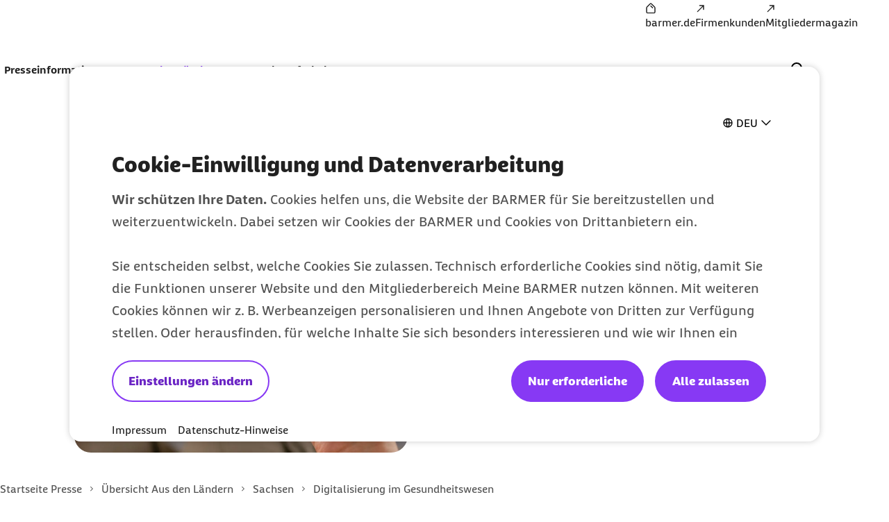

--- FILE ---
content_type: text/html;charset=UTF-8
request_url: https://www.barmer.de/presse/bundeslaender-aktuell/sachsen/digitalisierung-epa-telematik-1064092
body_size: 19939
content:

<!DOCTYPE html>
<html lang="de" dir="ltr"    >
<head >
<meta charset="UTF-8">
<meta http-equiv="X-UA-Compatible" content="IE=edge,chrome=1"/>
<title >Digitalisierung im Gesundheitswesen | BARMER</title>
<meta name="description" content="Digitalisierung im Gesundheitswesen - Das Gesundheitssystem in Deutschland ist eines der ältesten der Welt. Doch das System braucht dringend ein Update. ">
<meta property="og:description" content="Digitalisierung im Gesundheitswesen - Das Gesundheitssystem in Deutschland ist eines der ältesten der Welt. Doch das System braucht dringend ein Update. ">
<meta name="twitter:description" content="Digitalisierung im Gesundheitswesen - Das Gesundheitssystem in Deutschland ist eines der ältesten der Welt. Doch das System braucht dringend ein Update. ">
<meta name="originURL" content="no referer">
<meta name="keywords" content="Digitalisierung, Gesundheitswesen, ePa, elektronische Patientenakte, Telematik, Mediplaner, eCare, Notfalldatensatz, Medikationsplan, eArztbrief">
<meta property="og:image" content="https://www.barmer.de/resource/image/1047816/landscape_ratio16x9/960/540/77965e60f90419d87437eb7a0220bbd6/2E5C85CE4FD6E9B65FE31F6774A6F8E9/eine-frau-schaut-auf-dem-smartphone.webp">
<meta property="og:image:width" content="960">
<meta property="og:image:height" content="540">
<meta property="og:image:alt" content="Neuer Inhalt">
<meta name="twitter:image" content="https://www.barmer.de/resource/image/1047816/landscape_ratio16x9/960/540/77965e60f90419d87437eb7a0220bbd6/2E5C85CE4FD6E9B65FE31F6774A6F8E9/eine-frau-schaut-auf-dem-smartphone.webp">
<meta name="twitter:image:alt" content="Neuer Inhalt">
<meta property="og:type" content="website">
<meta name="twitter:card" content="summary_large_image">
<meta property="og:title" content="Digitalisierung im Gesundheitswesen | BARMER">
<meta name="twitter:title" content="Digitalisierung im Gesundheitswesen | BARMER"> <meta name="viewport" content="width=device-width, initial-scale=1"/>
<link rel="shortcut icon" href="/resource/blob/1003572/e56142c85150590839d731e2f2fdf710/se-barmer-presse-favicon.ico" ><link rel="canonical" href="https://www.barmer.de/presse/bundeslaender-aktuell/sachsen/digitalisierung-epa-telematik-1064092"/>
<link rel="og:url" href="https://www.barmer.de/presse/bundeslaender-aktuell/sachsen/digitalisierung-epa-telematik-1064092">
<meta name="author" content="BARMER"/>
<meta name="copyright" content="© BARMER 2026. Alle Rechte vorbehalten.">
<meta name="robots" content="index,follow"/>
<meta name="bm:pageType" content="overview"/>
<script nonce="703b30221f1fe67d866d2e34314887fc">document.documentElement.className = document.documentElement.className.replace(/no-js/g, "js");</script>
<link rel="preload" href="/resource/crblob/1291974/b297592296dc4ca9674a1544a92fa44a/barmerbeatscreen-black-woff2-data.woff2" as="font" crossorigin>
<link rel="preload" href="/resource/crblob/1291976/d230823f29964818ea45725ec0b81e8b/barmerbeatscreen-blackitalic-woff2-data.woff2" as="font" crossorigin>
<link rel="preload" href="/resource/crblob/1291978/d06da6e9ff43ff7b61f4c63ff3f5d36b/barmerbeatscreen-bold-woff2-data.woff2" as="font" crossorigin>
<link rel="preload" href="/resource/crblob/1291980/98cba36d64c312e450f6fdb6562a57db/barmerbeatscreen-bolditalic-woff2-data.woff2" as="font" crossorigin>
<link rel="preload" href="/resource/crblob/1291982/6acf103131de63546041b3c13061deb5/barmerbeatscreen-italic-woff2-data.woff2" as="font" crossorigin>
<link rel="preload" href="/resource/crblob/1291984/16e3356acb255a95e2408bbece4424ab/barmerbeatscreen-regular-woff2-data.woff2" as="font" crossorigin>
<link rel="preload" href="/resource/crblob/1262892/6888b7821a33423659fbb33c8ea192b4/barmersans-bold-ttf-data.ttf" as="font" crossorigin>
<link rel="preload" href="/resource/crblob/1262894/60f81563d0da3c339506ef6d769fcdb0/barmersans-bold-woff2-data.woff2" as="font" crossorigin>
<link rel="preload" href="/resource/crblob/1262896/d3928e95cafcf96265ab0b8781af48c8/barmersans-regular-ttf-data.ttf" as="font" crossorigin>
<link rel="preload" href="/resource/crblob/1262898/57c820abcefeb2b1437acfd8403a8ac6/barmersans-regular-woff2-data.woff2" as="font" crossorigin>
<link rel="preload" href="/resource/crblob/1262970/8812e050ba631c5a4313147b558cc39e/bgek-icon-eot-data.eot" as="font" crossorigin>
<link rel="preload" href="/resource/crblob/1263022/717543e90d08d8fcdf8bb8735c0b343a/bgek-icon-json-data.json" as="font" crossorigin>
<link rel="preload" href="/resource/crblob/1262312/2514f0a4c29e5f39f500c197b2c174b8/bgek-icon-svg-data.svg" as="font" crossorigin>
<link rel="preload" href="/resource/crblob/1262972/69afb906092c689222fea01236fd3fe9/bgek-icon-ttf-data.ttf" as="font" crossorigin>
<link rel="preload" href="/resource/crblob/1262974/82937e4d606caba67582f0556ccb0ce2/bgek-icon-woff-data.woff" as="font" crossorigin>
<link rel="preload" href="/resource/crblob/1262976/f373fb487dbec4188e4ebd922f673f18/bgek-ui-forms-eot-data.eot" as="font" crossorigin>
<link rel="preload" href="/resource/crblob/1262314/e0d1ae07a1c2e54b7589097391c74c2a/bgek-ui-forms-svg-data.svg" as="font" crossorigin>
<link rel="preload" href="/resource/crblob/1262978/0de825691fa5fe19886273ff8996446b/bgek-ui-forms-ttf-data.ttf" as="font" crossorigin>
<link rel="preload" href="/resource/crblob/1262980/855c713e87a18e47a66519bb7a1194df/bgek-ui-forms-woff-data.woff" as="font" crossorigin>
<link rel="preload" href="/resource/crblob/1347416/d6ac28d628b190121e7496e0d9c9e1ae/mononoki-regular-otf-data.otf" as="font" crossorigin>
<link rel="preload" href="/resource/crblob/1347418/0b989424f20c851fc6136d3fac33a387/mononoki-regular-ttf-data.ttf" as="font" crossorigin>
<link href="/resource/themes/barmer-bas/css/barmer-bas-1263296-27.css" rel="stylesheet" >
<script src="/resource/themes/barmer-bas/js/head-1417596-2.js" ></script>
<!-- default env is LOCAL, no config there -->
<!-- TextTransform -->
<script nonce="703b30221f1fe67d866d2e34314887fc" type="text/javascript">
const jsonObject = {"textTransformData":[{"wrap":"span","wrapClass":"upCase","donotchecktags":["script"],"words":["Barmer","Barmer GEK","Fit2Go","Roreas","Glücksmama"]},{"wrap":"span","wrapLang":"en","donotchecktags":["script"],"words":["App","Apps","Check Up","Check Ups","Check-up","Coach","Cookie","CyberHealth","downloaden","Download","E-Mail","Gaming","Gamer","Gamerinnen","health","Health","Mind","Newsletter","online","Online","Push","Service","Smartphone","Web"]},{"wrap":"span","wrapClass":"nowrap","donotchecktags":["script","nobr"],"words":["Barmer GEK","Service-Telefon"]},{"wrap":"span","wrapClass":"noUp","donotchecktags":["script"],"words":["BAföG"]},{"wrap":"abbr","donotchecktags":["script"],"donotcheckselectors":[".noabbr"],"excludeinnames":["S."],"titleMapping":{"Abs.":"Absatz","allg.":"allgemein","AIDS":"Acquired Immune Deficiency Syndrome","ALV":"Arbeitslosenversicherung","Art.":"Artikel","AU":"Arbeitsunfähigkeit","BAföG":"Bundesausbildungsförderungsgesetz","BfA":"Bundesversicherungsanstalt für Angestellte","BMI":"Body-Mass-Index","bspw.":"beispielsweise","Bufdi":"Bundesfreiwilligendienst","bzw.":"beziehungsweise","BZgA":"Bundeszentrale für gesundheitliche Aufklärung","ca.":"circa","CMD":"craniomandibuläre Dysfunktion","COPD":"Chronisch obstruktive Lungenerkrankung","COVID-19":"Coronavirus Disease 2019","COVID":"Coronavirus Disease","CT":"Computertomografie","d. h.":"das heißt","DiGA":"Digitale Gesundheitsanwendungen ","DiPA":"Digitale Pflegeanwendungen","DMP":"Disease Management Programm","DSGVO":"Datenschutz-Grundverordnung","DS-GVO":"Datenschutz-Grundverordnung","Dr. med.":"Doktor der Medizin","Dr. rer. nat.":"Doktor der Naturwissenschaften","Dr. med. univ.":"Doktor der gesamten Heilkunde","Dr.":"Doktor","DRV":"Deutsche Rentenversicherung","eAU":"elektronische Arbeitsunfähigkeitsbescheinigung","EKG":"Elektrokardiogramm","e.V.":"eingetragener Verein","e. V.":"eingetragener Verein","ePA":"elektronische Patientenakte","etc.":"et cetera","f.":"folgende Seite","ff.":"folgende Seiten","Fr.":"Frau","FSJ":"Freiwilliges Soziales Jahr","FUO":"Fever of Unknown Origin","ggf.":"gegebenenfalls","GKV":"gesetzliche Krankenversicherung","GmbH":"Gesellschaft mit beschränkter Haftung","grds.":"grundsätzlich","HCG":"Humanes Choriongonadotropin","HIV":"Human Immunodeficiency Virus","HPV":"Humane Papillomviren","HRV":"Herzratenvariabilität","Hr.":"Herr","IBM":"International Business Machines Corporation","ICD":"International Classification of Diseases","i. d. R.":"in der Regel","i. H. v.":"in Höhe von","inkl.":"inklusive","IP":"Internet Protokoll","KV":"Krankenversicherung","LSF":"Lichtschutzfaktor","MAPP":"Mitarbeiter-App","MERS":"Middle East Respiratory Syndrome","MERS-CoV":"Middle East Respiratory Syndrome Coronavirus","m/w/d":"männlich/weiblich/divers","max.":"maximal","min.":"minimal","MRT":"Magnetresonanztomografie","MMR":"Masern-Mumps-Röteln","mtl.":"monatlich","NATO":"North Atlantic Treaty Organization","Nr.":"Nummer","NIPT":" Nicht-invasiver Pränataltest","o. g.":"oben genannt","OP":"Operation","PAPP-A":"Pregnancy-Associated Plasma Protein A","PC":"Personal Computer","PIN":"Persönliche Identifikationsnummer","PCR":"Polymerase Chain Reaction","Prof. Dr. med.":"Professor Doktor der Medizin","Prof. Dr.":"Professor Doktor","Prof.":"Professor","PV":"Pflegeversicherung","qm":"Quadratmeter","RKI":"Robert Koch-Institut","RSV":"Respiratorisches Synzytial-Virus","RS":"Respiratorisches Synzytial","RV":"Rentenversicherung","s. u.":"siehe unten","S.":"Seite","s.":"siehe","SAPV":"Spezialisierte Ambulante Palliativversorgung","SARS-CoV-1":"Severe Acute Respiratory Syndrome Coronavirus Type 1","SARS-CoV-2":"Severe Acute Respiratory Syndrome Coronavirus Type 2","SGB II":"Sozialgesetzbuch Zweites Buch","SGB IV":"Sozialgesetzbuch Viertes Buch","SGB V":"Sozialgesetzbuch Fünftes Buch","SGB XI":"Sozialgesetzbuch Elftes Buch","sog.":"sogenannt","Std.":"Stunde","STIKO":"Ständige Impfkommission des Robert Koch-Instituts","SV":"Sozialversicherung","Tel.":"Telefon","u. a.":"unter anderem","USA":"United States of America","usw.":"und so weiter","UV":"Ultraviolett","vgl.":"vergleiche","WHO":"World Health Organization","z. B.":"zum Beispiel","zzgl.":"zuzüglich"}}]};
window.textTransformData = jsonObject.textTransformData;
</script>
<!-- BarmerApp, special tealium script --></head><body class="">
<div class="page">
<ul class="a-list-basic list--skip-links">
<li class="list__item">
<a href="#bm-main-content" class="a-link">Zum Seiteninhalt springen</a>
</li>
</ul>
<nav class="o-metanavigation metanavigation--standalone" aria-label="Metanavigation">
<ul class="m-nav__list nav__list--meta">
<li class="m-nav__item nav__item--meta">
<a class="a-link" href="https://www.barmer.de/" title="BARMER Startseite"><i class="a-icon icon--home" aria-hidden="true"></i><span class="link__label">barmer.de</span></a> </li><li class="m-nav__item nav__item--meta">
<a class="a-link" href="https://www.barmer.de/firmenkunden" title="Die BARMER für Firmenkunden"><i class="a-icon icon--arrow-external" aria-hidden="true"></i><span class="link__label">Firmenkunden</span></a> </li><li class="m-nav__item nav__item--meta">
<a class="a-link" href="https://www.barmer.de/unsere-leistungen/leistungen-a-z/mediencenter/mitgliedermagazin" title="Barmer Mitgliedermagazin"><i class="a-icon icon--arrow-external" aria-hidden="true"></i><span class="link__label">Mitgliedermagazin</span></a> </li> </ul>
</nav>
<progress class="js-progressbar-init m-progressbar progressbar--page" value="0" max="100" aria-hidden="true"></progress>
<header class="o-header---rebranding js-header-init---rebranding">
<div class="header__background-mobile" hidden></div>
<div class="header__background"></div>
<div class="header__background-search"></div>
<div class="header__logo">
<div class="m-logo logo--animated">
<a class="a-link" href="/presse" title="Barmer Startseite">
<svg aria-hidden="true" focusable="false" width="200" height="64" viewBox="0 0 200 64" fill="none" xmlns="http://www.w3.org/2000/svg" preserveAspectRatio="xMinYMid meet">
<path class="logo-path--small" opacity="0" fill="#ffffff" d="M26.9,43.5V21.3H33
c3.5,0,5.5,1.7,5.5,4.3c0,3.7-3.9,3.8-3.9,6.3c0,2.5,5.6,3,5.6,7.3c0,3.5-2.2,4.2-5.4,4.2L26.9,43.5L26.9,43.5z M18.7,50.2h17.5
c6.6,0,12.2-2.4,12.2-9.8c0-4.5-2.5-7.2-5.9-8.7c2.7-1.9,4.1-4.6,4.1-7.5c0-5.2-4.6-9.2-12.7-9.2H18.7V50.2z" />
<path class="logo-path--large" fill="#ffffff" d="M160.8,30.6v-6.7h4.8c2.1,0,4.3,0.4,4.3,3.4s-2.2,3.3-4.3,3.3H160.8z M80.9,30.6v-6.7h5c2.1,0,4.1,0.7,4.1,3.4
c0,2.7-2,3.3-4,3.3H80.9z M55.6,34.1c1.1-3.3,2.4-6.7,3.6-10c0.9,2.4,1.7,4.6,3.5,10H55.6z M29.6,39.7V23.9h4.3
c2.5,0,3.9,1.2,3.9,3.1c0,2.6-2.8,2.7-2.8,4.5c0,1.8,4,2.1,4,5.2c0,2.5-1.5,3-3.8,3L29.6,39.7L29.6,39.7z M46.4,44.5h5.7
c0.6-1.9,1.2-3.9,1.9-5.8h10.2c0.6,1.7,1.2,3.6,1.9,5.8h6c-3.3-9.7-5.8-16.8-9.1-25.1h-7.5C52.3,27.7,49.2,36.1,46.4,44.5z
M173,44.6c1.2,0,2.3-0.2,3-0.5v-4c-0.4,0-0.9,0-1.3,0c-1.1,0-2-0.4-2.8-1.6l-2.4-3.5c4.4-1,6.1-4.3,6.1-7.7c0-5.1-3.7-7.9-9-7.9
h-11.3v25.2h5.6v-9.2h2.4l4.3,6.5C168.9,43.8,171,44.6,173,44.6z M133.3,44.5h17.4v-4.8h-11.8v-5.6h10v-4.7h-10v-5.6H150v-4.6h-16.7
V44.5z M93,44.6c1.2,0,2.3-0.2,3-0.5v-4c-0.4,0-0.9,0-1.3,0c-1.1,0-2-0.4-2.8-1.6l-2.4-3.6c4.5-1.1,6.1-4.3,6.1-7.7
c0-5.1-3.8-7.9-9.2-7.9h-11v25.1h5.6v-9.2h2.4l4.3,6.5C88.9,43.8,91.1,44.6,93,44.6z M100.3,44.5h5.4c0.1-5.6,0.4-11.3,0.8-16.9
c1.8,5.1,4.1,10.8,5.5,13.2h4.6c2.2-4.6,4.1-8.9,5.7-13.2c0.4,5.7,0.5,11.3,0.8,16.9h5.4c-0.3-8.3-0.8-16.8-1.6-25.1h-6.4
c-2.1,5.9-3.4,9.3-6.1,15c-2.2-4.8-4.3-10-5.9-15h-6.7C101.1,27.7,100.5,36.1,100.3,44.5z M23.8,44.5h12.5c4.7,0,8.7-1.7,8.7-7
c0-3.2-1.8-5.1-4.2-6.2c1.9-1.3,2.9-3.3,2.9-5.4c0-3.7-3.3-6.6-9.1-6.6H23.8V44.5z" />
</svg>
</a>
</div> </div>
<div class="header__navigation">
<nav class="o-navigation---rebranding js-navigation-init---rebranding" id="main-navigation" aria-label="Hauptnavigation">
<div class="navigation__actions">
<button class="a-btn btn--back js-navigation-back" type="button"> <span class="btn__label"> Zurück </span> <i class="a-icon icon--chevron-left" aria-hidden="true"></i> </button>
<button class="a-btn btn--icon btn--close js-navigation-close" aria-label="Schließt das Menü" type="button"> <i class="a-icon icon--close" aria-hidden="true"></i> </button> </div>
<div class="navigation__inner">
<section class="navigation__root js-moving-hover-marker-init" data-hover-marker-config='{ "type": "navigation","viewports": ["lg"], "fixedHeight": true, "verticalCentered": true }'>
<ul class="nav__node-links">
<li>
<button class="a-btn a-link nav__node--lvl-0 m-nav-item---rebranding" aria-haspopup="true" aria-controls="navigation-1053448" aria-expanded="false" aria-selected="false" data-hover-marker-element="target" data-section-id="" type="button"> <span class="btn__label"> Presseinformationen </span> <i class="a-icon icon--expand-more" aria-hidden="true"></i> </button> </li><li>
<button class="a-btn a-link is-selected nav__node--lvl-0 m-nav-item---rebranding" aria-haspopup="true" aria-controls="navigation-1098732" aria-expanded="false" aria-selected="true" data-hover-marker-element="target" data-section-id="" type="button"> <span class="btn__label"> Aus den Ländern </span> <i class="a-icon icon--expand-more" aria-hidden="true"></i> </button> </li><li>
<a aria-expanded="false" aria-haspopup="true" data-hover-marker-element="target" class="a-link nav__node--lvl-0 m-nav-item---rebranding" href="/presse/ansprechpartner-presseabteilung-1004372"><span class="link__label">Kontakt</span></a> </li><li>
<button class="a-btn a-link nav__node--lvl-0 m-nav-item---rebranding" aria-haspopup="true" aria-controls="navigation-1098734" aria-expanded="false" aria-selected="false" data-hover-marker-element="target" data-section-id="" type="button"> <span class="btn__label"> Infothek </span> <i class="a-icon icon--expand-more" aria-hidden="true"></i> </button> </li> </ul>
</section>
<section class="navigation__tree" id="navigation-1053448">
<div class="navigation__tree-actions">
<a class="a-link nav__node--lvl-0" href="/presse/presseinformationen"><span class="link__label">Presseinformationen</span><i class="a-icon icon--forward" aria-hidden="true"></i></a><button class="a-btn btn--icon btn--close js-flyout-close" aria-label="Schließt das Menü" type="button"> <i class="a-icon icon--close" aria-hidden="true"></i> </button> </div>
<ul class="navigation__tree-inner">
<li class="nav__branch">
<a class="a-link nav__node--lvl-1" href="/presse/presseinformationen/pressearchiv/presse-archiv-2025-1477282"><span class="link__label">Pressemitteilungen 2026</span></a> </li>
<li class="nav__branch">
<a class="a-link nav__node--lvl-1" href="/presse/presseinformationen/pressearchiv"><span class="link__label">Pressearchiv</span><i class="a-icon icon--forward" aria-hidden="true"></i></a> </li>
<li class="nav__branch">
<a class="a-link nav__node--lvl-1" href="/presse/presseinformationen/pressekonferenzen-1061202"><span class="link__label">Pressekonferenzen & Veranstaltungen</span></a> </li>
<li class="nav__branch">
<a class="a-link nav__node--lvl-1" href="/formClient/barmer-presse/presseinformationen/1053446/presseverteiler"><span class="link__label">Presseverteiler</span></a> </li>
<li class="nav__branch">
<a class="a-link nav__node--lvl-1" href="/presse/presseinformationen/newsletter-gesundheit-im-blick"><span class="link__label">Presse-Newsletter - Gesundheit im Blick</span><i class="a-icon icon--forward" aria-hidden="true"></i></a> </li>
</ul> </section>
<section class="navigation__tree" id="navigation-1098732">
<div class="navigation__tree-actions">
<a class="a-link is-selected nav__node--lvl-0" href="/presse/bundeslaender-aktuell" title="Aus den Ländern"><span class="link__label"> Aus den Ländern <span class="sr-only">zur Zeit aktiv</span> </span><i class="a-icon icon--forward" aria-hidden="true"></i></a><button class="a-btn btn--icon btn--close js-flyout-close" aria-label="Schließt das Menü" type="button"> <i class="a-icon icon--close" aria-hidden="true"></i> </button> </div>
<ul class="navigation__tree-inner">
<li class="nav__branch">
<a class="a-link nav__node--lvl-1" href="/presse/bundeslaender-aktuell/baden-wuerttemberg"><span class="link__label">Baden-Württemberg</span><i class="a-icon icon--forward" aria-hidden="true"></i></a> </li>
<li class="nav__branch">
<a class="a-link nav__node--lvl-1" href="/presse/bundeslaender-aktuell/bayern"><span class="link__label">Bayern</span><i class="a-icon icon--forward" aria-hidden="true"></i></a> </li>
<li class="nav__branch">
<a class="a-link nav__node--lvl-1" href="/presse/bundeslaender-aktuell/berlin-brandenburg"><span class="link__label">Berlin und Brandenburg</span><i class="a-icon icon--forward" aria-hidden="true"></i></a> </li>
<li class="nav__branch">
<a class="a-link nav__node--lvl-1" href="/presse/bundeslaender-aktuell/hamburg"><span class="link__label">Hamburg</span><i class="a-icon icon--forward" aria-hidden="true"></i></a> </li>
<li class="nav__branch">
<a class="a-link nav__node--lvl-1" href="/presse/bundeslaender-aktuell/hessen"><span class="link__label">Hessen</span><i class="a-icon icon--forward" aria-hidden="true"></i></a> </li>
<li class="nav__branch">
<a class="a-link nav__node--lvl-1" href="/presse/bundeslaender-aktuell/mecklenburg-vorpommern"><span class="link__label">Mecklenburg-Vorpommern</span><i class="a-icon icon--forward" aria-hidden="true"></i></a> </li>
<li class="nav__branch">
<a class="a-link nav__node--lvl-1" href="/presse/bundeslaender-aktuell/niedersachsen-bremen"><span class="link__label">Niedersachsen und Bremen</span><i class="a-icon icon--forward" aria-hidden="true"></i></a> </li>
<li class="nav__branch">
<a class="a-link nav__node--lvl-1" href="/presse/bundeslaender-aktuell/nordrhein-westfalen"><span class="link__label">Nordrhein-Westfalen</span><i class="a-icon icon--forward" aria-hidden="true"></i></a> </li>
<li class="nav__branch">
<a class="a-link nav__node--lvl-1" href="/presse/bundeslaender-aktuell/rheinland-pfalz-saarland"><span class="link__label">Rheinland-Pfalz und Saarland</span><i class="a-icon icon--forward" aria-hidden="true"></i></a> </li>
<li class="nav__branch">
<a class="a-link is-selected nav__node--lvl-1" href="/presse/bundeslaender-aktuell/sachsen" title="Sachsen"><span class="link__label"> Sachsen <span class="sr-only">zur Zeit aktiv</span> </span><i class="a-icon icon--forward" aria-hidden="true"></i></a> </li>
<li class="nav__branch">
<a class="a-link nav__node--lvl-1" href="/presse/bundeslaender-aktuell/sachsen-anhalt"><span class="link__label">Sachsen-Anhalt</span><i class="a-icon icon--forward" aria-hidden="true"></i></a> </li>
<li class="nav__branch">
<a class="a-link nav__node--lvl-1" href="/presse/bundeslaender-aktuell/schleswig-holstein"><span class="link__label">Schleswig-Holstein</span><i class="a-icon icon--forward" aria-hidden="true"></i></a> </li>
<li class="nav__branch">
<a class="a-link nav__node--lvl-1" href="/presse/bundeslaender-aktuell/thueringen"><span class="link__label">Thüringen</span><i class="a-icon icon--forward" aria-hidden="true"></i></a> </li>
</ul> </section>
<section class="navigation__tree" id="navigation-1004372">
<a class="a-link nav__node--lvl-0" href="/presse/ansprechpartner-presseabteilung-1004372"><span class="link__label">Kontakt</span></a> </section>
<section class="navigation__tree" id="navigation-1098734">
<div class="navigation__tree-actions">
<a class="a-link nav__node--lvl-0" href="/presse/infothek"><span class="link__label">Infothek</span><i class="a-icon icon--forward" aria-hidden="true"></i></a><button class="a-btn btn--icon btn--close js-flyout-close" aria-label="Schließt das Menü" type="button"> <i class="a-icon icon--close" aria-hidden="true"></i> </button> </div>
<ul class="navigation__tree-inner">
<li class="nav__branch">
<a class="a-link nav__node--lvl-1" href="/presse/infothek/studien-und-reporte"><span class="link__label">Studien und Reporte</span><i class="a-icon icon--forward" aria-hidden="true"></i></a> </li>
<li class="nav__branch">
<a target="_self" class="a-link nav__node--lvl-1" href="https://www.barmer.de/a001105"><span class="link__label">Versichertenmagazin der Barmer</span></a> </li>
<li class="nav__branch">
<a class="a-link nav__node--lvl-1" href="/presse/infothek/arbeitgebermagazin-nahdran"><span class="link__label">Arbeitgebermagazin Nahdran</span><i class="a-icon icon--forward" aria-hidden="true"></i></a> </li>
<li class="nav__branch">
<a class="a-link nav__node--lvl-1" href="/presse/infothek/bildmaterial"><span class="link__label">Bildmaterial</span><i class="a-icon icon--forward" aria-hidden="true"></i></a> </li>
<li class="nav__branch">
<a class="a-link nav__node--lvl-1" href="/presse/infothek/informationen-zur-barmer"><span class="link__label">Informationen zur Barmer</span><i class="a-icon icon--forward" aria-hidden="true"></i></a> </li>
<li class="nav__branch">
<a target="_self" class="a-link nav__node--lvl-1" href="https://www.barmer.de/politik"><span class="link__label">Gesundheitspolitik</span></a> </li>
</ul> </section>
<nav class="o-metanavigation metanavigation--in-header" aria-label="Metanavigation">
<ul class="m-nav__list nav__list--meta">
<li class="m-nav__item nav__item--meta">
<a class="a-link" href="https://www.barmer.de/" title="BARMER Startseite"><i class="a-icon icon--home" aria-hidden="true"></i><span class="link__label">barmer.de</span></a> </li><li class="m-nav__item nav__item--meta">
<a class="a-link" href="https://www.barmer.de/firmenkunden" title="Die BARMER für Firmenkunden"><i class="a-icon icon--arrow-external" aria-hidden="true"></i><span class="link__label">Firmenkunden</span></a> </li><li class="m-nav__item nav__item--meta">
<a class="a-link" href="https://www.barmer.de/unsere-leistungen/leistungen-a-z/mediencenter/mitgliedermagazin" title="Barmer Mitgliedermagazin"><i class="a-icon icon--arrow-external" aria-hidden="true"></i><span class="link__label">Mitgliedermagazin</span></a> </li> </ul>
</nav>
</div> <div class="navigation__cta">
</div>
</nav>
</div>
<div class="header__search" hidden="hidden">
<form class="search-bar__form js-search-bar-rebranding-form"
action="/service/search/barmer-presse/1072564"
method="get"
id="header__search-form"
novalidate
data-suggestion-url="/service/search/barmer-presse/1072564?channelId=1003572&amp;rootNavigationId=1003572&amp;query="
data-suggestion-min-length="1"
data-editorial-url="/service/search/editorialSearchItems/barmer-presse/1072564"
data-editorial-search-title=""
>
<div class="search-bar__combobox" aria-expanded="false" aria-owns="header-suggestions-panel" aria-haspopup="listbox" role="combobox">
<input type="text" class="a-input header__search-input js-search-bar-input" autocomplete="off" id="bm-search-query-header" minLength="2" name="query" placeholder="Suchbegriff, Antwort-Code" required="required" value="" aria-autocomplete="list" aria-label="Suche" type="text" data-no-result="Keine Suchvorschläge gefunden" data-one-result="Ein Suchvorschlag gefunden" data-more-results="Suchvorschläge gefunden" aria-controls="header-suggestions-panel"/>
</div>
</form>
</div>
<div class="header__search-flyout" hidden>
<div class="m-suggestions-panel" hidden></div>
</div>
<div class="header__actions">
<div class="header__actions-search" hidden>
<button class="a-btn btn--icon js-search-bar-submit btn--search" aria-controls="searchPanel" aria-label="Suchanfrage abschicken" disabled="disabled" form="header__search-form" type="submit"> <i class="a-icon icon--search" aria-hidden="true"></i> </button><button class="a-btn btn--icon js-search-close btn--close" aria-label="Schließt die Suche" type="button"> <i class="a-icon icon--close" aria-hidden="true"></i> </button> </div>
<div class="header__actions-icons">
<button class="a-btn btn--icon btn--search js-search-open" aria-expanded="false" aria-controls="searchPanel" aria-label="Öffnet und schließt das Such-Interface auf mobilen Geräten" type="button"> <i class="a-icon icon--search" aria-hidden="true"></i> </button>
<button class="a-btn btn--icon btn--menu js-menu-toggle" aria-haspopup="menu" aria-expanded="false" aria-controls="main-navigation" aria-label="Öffnet und schließt die Navigation auf mobilen Geräten" type="button"> <i class="a-icon icon--menu" aria-hidden="true"></i> </button>
</div>
<div class="header__cta">
</div>
</div>
</header>
<div class="header__background js-header-bg"></div>
<span class="a-anchor" title="Anfang des Seiteninhalts" id="bm-main-content" tabindex="-1"></span><article class="p-article" >
<div class="o-article-head" >
<div class="article-head__image" >
<picture class="a-picture" >
<source media="(max-width: 349px)" srcset="/resource/image/1047816/portrait_ratio1x1/320/320/cdb88e7adc794cfd0988a56a08dcceb5/7E183EDDF94739DC4D523DF9E5C2E145/eine-frau-schaut-auf-dem-smartphone.webp 1x, /resource/image/1047816/portrait_ratio1x1/640/640/cdb88e7adc794cfd0988a56a08dcceb5/43E36FA416DAE2681455A7D95DDC64AF/eine-frau-schaut-auf-dem-smartphone.webp 2x" width="320" height="320">
<source media="(max-width: 393px)" srcset="/resource/image/1047816/portrait_ratio1x1/360/360/cdb88e7adc794cfd0988a56a08dcceb5/5637CF2539B259D13CDF7A886F808E91/eine-frau-schaut-auf-dem-smartphone.webp 1x, /resource/image/1047816/portrait_ratio1x1/720/720/cdb88e7adc794cfd0988a56a08dcceb5/338392F3FC29B3E0D6EFACBAE4110AF4/eine-frau-schaut-auf-dem-smartphone.webp 2x" width="360" height="360">
<source media="(max-width: 524px)" srcset="/resource/image/1047816/portrait_ratio1x1/480/480/cdb88e7adc794cfd0988a56a08dcceb5/9250BFBC5F3481C6CA20FAAEA4AE77FC/eine-frau-schaut-auf-dem-smartphone.webp 1x, /resource/image/1047816/portrait_ratio1x1/960/960/cdb88e7adc794cfd0988a56a08dcceb5/92D5BB3F3BE780C695452606D28F290B/eine-frau-schaut-auf-dem-smartphone.webp 2x" width="480" height="480">
<source media="(max-width: 599px)" srcset="/resource/image/1047816/portrait_ratio1x1/560/560/cdb88e7adc794cfd0988a56a08dcceb5/D88B961B4D34AE4FE58BF2B37D2395AE/eine-frau-schaut-auf-dem-smartphone.webp 1x, /resource/image/1047816/portrait_ratio1x1/1120/1120/cdb88e7adc794cfd0988a56a08dcceb5/09FFBEFC0A20F372C7F6D017BF9F4380/eine-frau-schaut-auf-dem-smartphone.webp 2x" width="560" height="560">
<source media="(max-width: 350px)" srcset="/resource/image/1047816/landscape_ratio3x2/321/214/82328d040b6f40bddf8831a94fce8b24/EF85D786ADB089C1168C37F13E518258/eine-frau-schaut-auf-dem-smartphone.webp 1x, /resource/image/1047816/landscape_ratio3x2/642/428/82328d040b6f40bddf8831a94fce8b24/76D6D2DB750EC72AF3D018465690015A/eine-frau-schaut-auf-dem-smartphone.webp 2x" width="321" height="214">
<source media="(max-width: 393px)" srcset="/resource/image/1047816/landscape_ratio3x2/360/240/82328d040b6f40bddf8831a94fce8b24/91AEB51280430D205EAB341870C153BD/eine-frau-schaut-auf-dem-smartphone.webp 1x, /resource/image/1047816/landscape_ratio3x2/720/480/82328d040b6f40bddf8831a94fce8b24/E09BF8085A6E05E374D97CAAA7F09E56/eine-frau-schaut-auf-dem-smartphone.webp 2x" width="360" height="240">
<source media="(max-width: 524px)" srcset="/resource/image/1047816/landscape_ratio3x2/480/320/82328d040b6f40bddf8831a94fce8b24/D16370D5AB5368D5E6A62526AF1A1355/eine-frau-schaut-auf-dem-smartphone.webp 1x, /resource/image/1047816/landscape_ratio3x2/960/640/82328d040b6f40bddf8831a94fce8b24/BA3351739EDC0CF21467688AE2FD1DEE/eine-frau-schaut-auf-dem-smartphone.webp 2x" width="480" height="320">
<source media="(max-width: 612px)" srcset="/resource/image/1047816/landscape_ratio3x2/561/374/82328d040b6f40bddf8831a94fce8b24/8D4DB12F107CBB67E66742FF485E6C53/eine-frau-schaut-auf-dem-smartphone.webp 1x, /resource/image/1047816/landscape_ratio3x2/1122/748/82328d040b6f40bddf8831a94fce8b24/7D548268CADCD483387154711B06BEBB/eine-frau-schaut-auf-dem-smartphone.webp 2x" width="561" height="374">
<source media="(max-width: 697px)" srcset="/resource/image/1047816/landscape_ratio3x2/639/426/82328d040b6f40bddf8831a94fce8b24/7768DA7104011C0B733AD5628BA80EA3/eine-frau-schaut-auf-dem-smartphone.webp 1x, /resource/image/1047816/landscape_ratio3x2/1278/852/82328d040b6f40bddf8831a94fce8b24/9746A957674FF5AA7A7063EE1788A303/eine-frau-schaut-auf-dem-smartphone.webp 2x" width="639" height="426">
<source media="(max-width: 785px)" srcset="/resource/image/1047816/landscape_ratio3x2/720/480/82328d040b6f40bddf8831a94fce8b24/E09BF8085A6E05E374D97CAAA7F09E56/eine-frau-schaut-auf-dem-smartphone.webp 1x, /resource/image/1047816/landscape_ratio3x2/1440/960/82328d040b6f40bddf8831a94fce8b24/A81D9F8A12A527291B7DA557BCC41F81/eine-frau-schaut-auf-dem-smartphone.webp 2x" width="720" height="480">
<source media="(max-width: 839px)" srcset="/resource/image/1047816/landscape_ratio3x2/960/640/82328d040b6f40bddf8831a94fce8b24/BA3351739EDC0CF21467688AE2FD1DEE/eine-frau-schaut-auf-dem-smartphone.webp 1x, /resource/image/1047816/landscape_ratio3x2/1920/1280/82328d040b6f40bddf8831a94fce8b24/0A6409B5AAE08630A6EE6DB82E9AD8BA/eine-frau-schaut-auf-dem-smartphone.webp 2x" width="960" height="640">
<img src="/resource/image/1047816/portrait_ratio1x1/1440/1440/cdb88e7adc794cfd0988a56a08dcceb5/A1F380B10C5BD4EE8AD0605630AA338C/eine-frau-schaut-auf-dem-smartphone.webp" alt="Neuer Inhalt" width="1440" height="1440"
>
</picture> </div>
<div class="article-head__content">
<div class="article-head__overline" >STANDORTinfo für Sachsen</div>
<h1 class="article-head__headline" >
Digitalisierung im Gesundheitswesen </h1>
<div class="article-head__info">
<div class="article-head__chips-wrapper">
<div class="a-chip chip--small"> <i class="a-icon icon--time" aria-hidden="true"></i> <span class="sr-only">Lesedauer weniger als</span> <span class="chip__label"> 8 Min </span> </div> </div>
</div>
</div>
</div>
<div class="m-breadcrumb breadcrumb--main">
<span class="breadcrumb__label sr-only">Sie befinden sich hier:</span>
<ul class="a-list-basic list--breadcrumb">
<li class="list__item list__item--breadcrumb">
<a class="a-link" href="/presse"><span class="link__label">Startseite Presse</span></a><i class="a-icon icon--chevron-right" aria-hidden="true"></i> </li>
<li class="list__item list__item--breadcrumb">
<a class="a-link" href="/presse/bundeslaender-aktuell"><span class="link__label">Übersicht Aus den Ländern</span></a><i class="a-icon icon--chevron-right" aria-hidden="true"></i> </li>
<li class="list__item list__item--breadcrumb">
<a class="a-link" href="/presse/bundeslaender-aktuell/sachsen"><span class="link__label">Sachsen</span></a><i class="a-icon icon--chevron-right" aria-hidden="true"></i> </li>
<li class="list__item list__item--breadcrumb">
Digitalisierung im Gesundheitswesen </li>
</ul>
</div>
<div class="o-article-content">
<div class="a-richtext richtext--article" >
<p>Die elektronische Patientenakte (ePA) wird mehr und mehr Realität. Seit Januar können Versicherte ihre Akte einrichten und nun fangen Ärzte an, damit zu arbeiten. Seit Juli haben Arztpraxen nämlich begonnen, sich mit der notwendigen Technik auszustatten, die Krankenhäuser kommen zum Jahreswechsel dazu – und damit auch immer mehr Nutzen für die Patienten. Im Interview mit Bérengère Codjo, Barmer Projektmanagerin <abbr title="elektronische Patientenakte" tabindex="0">ePA</abbr>, werfen wir einen Blick hinter die Kulissen des Prozesses zur Weiterentwicklung der Barmer-eigenen <abbr title="elektronische Patientenakte" tabindex="0">ePA</abbr> – der <span lang="en">eCare</span>.</p><p></p>
<figure class="m-figure figure--without-cropping">
<picture class="a-picture" >
<img src="/resource/blob/1048486/319a073e0447133ddbde2145b5ac37f2/zitat-magerl-zum-thema-digitalisierung-im-gesundheitswesen-data.jpg" alt="Portrait Fabian Magerl neben Text Zitat" width="513" height="255" loading="lazy"
>
</picture>
</figure><p>
<br/>Mehrwert der Digitalisierung im Gesundheitswesen</p><p>Große, aber noch nicht systematisch genutzte Chancen liegen beispielsweise in der zielgerichteten Auswertung von Daten. Datenanalysen und Datenaustausch schaffen Transparenz und tragen damit zur Gesundheit und zum Wohlbefinden der Versicherten, aber auch zu einer patientenzentrierten Behandlung und zu mehr Behandlungssicherheit bei. Mit Hilfe von <abbr title="Begriff umschreibt eine Folge von Anweisungen, mit denen ein bestimmtes Problem gelöst werden kann." tabindex="0">Algorithmen</abbr> können wir heutzutage gesundheitliche Probleme oder Komplikationen rechtzeitig erkennen und präventiv handeln. Die digitale Übermittlung von behandlungsrelevanten Informationen, beispielsweise von Befunden, Laborergebnissen, Medikamentenverordnungen, zwischen verschiedenen Leistungserbringenden kann die Versorgung enorm verbessern. Informationslücken bei Entlassungen aus dem Krankenhaus oder auch zwischen Medizinerinnen und Therapeuten im ambulanten Bereich werden geschlossen. Denken wir an eine Patientin, die ein Arzneimittel von Ihrem Hausarzt verordnet bekommt: Zwei Wochen zuvor hat ihre Kardiologin ein Medikament verschrieben, das allerdings gefährlich mit dem neuen interagiert. Weiß der Hausarzt nun vollständig über die bestehende Medikation Bescheid, hilft das dabei, mögliche negative Wechselwirkungen in den Kombinationen früh- und rechtzeitig zu erkennen. Das wäre ein großes Plus für die Sicherheit und die Gesundheit der Patientin. <br/></p><p>Eine tragende Säule des Systems ist die gesetzliche Krankenversicherung, bei der 90 Prozent der Deutschen versichert sind. Doch das System braucht dringend ein <span lang="en">Update</span>. Denn jeder Sektor funktioniert nach seinen eigenen Regeln, mit eigenen Verwaltungs- und Abrechnungsapparaten – zum Beispiel die ambulante und die stationäre Versorgung, die Reha oder die Pflege. Mittendrin, und manchmal etwas verloren in diesem Komplex: der einzelne Patient. Gute Lösungen zu finden, ist nicht nur für die jeweiligen Patienten wichtig, sondern für das gesamte Gesundheitssystem. Werden innovative Projekte Teil der Regelversorgung, können alle gesetzliche Krankenkassen auch finanziell davon profitieren – und Geld investieren, das an anderen Stellen gut gebraucht werden kann.<br/></p><h2 id="Telematikinfrastruktur_und_elektronische_Patientenakte_ePAelektronische_Patientenakte-1064092">Telematikinfrastruktur und elektronische Patientenakte (<abbr title="elektronische Patientenakte" tabindex="0">ePA</abbr>)<br/></h2><p>Die zentrale Plattform für eine ganzheitliche Gesundheitsvorsorge wird künftig die elektronische Patientenakte (<abbr title="elektronische Patientenakte" tabindex="0">ePA</abbr>) sein. Ihr Start am 1. Januar 2021 war ein Meilenstein in der Geschichte des digitalen deutschen Gesundheitswesens. Nicht zuletzt dadurch übernehmen Krankenkassen eine zentrale Aufgabe im Digitalisierungsprozess des Gesundheitswesens. Ihre jeweiligen <abbr title="elektronische Patientenakte" tabindex="0">ePA</abbr>-Angebote sind es, die die Schnittstelle zwischen der Ärzteschaft und Patientinnen und Patienten zukünftig gestalten werden.</p><h2 id="Interview_Nachgefragt_u2013_Wird_die_ePAelektronische_Patientenakte_ein_Erfolg-1064092">Interview: Nachgefragt – Wird die <abbr title="elektronische Patientenakte" tabindex="0">ePA</abbr> ein Erfolg?<br/></h2><p>Die elektronische Patientenakte (<abbr title="elektronische Patientenakte" tabindex="0">ePA</abbr>) wird mehr und mehr Realität. Seit Januar können Versicherte ihre Akte einrichten und nun fangen Ärzte an, damit zu arbeiten. Seit Juli haben Arztpraxen begonnen, sich mit der notwendigen Technik auszustatten, die Krankenhäuser kommen zum Jahreswechsel dazu – und damit auch immer mehr Nutzen für die Patienten.<br/></p>
<figure class="m-figure">
<picture class="a-picture" >
<source media="(max-width: 320px)" srcset="/resource/image/1047552/portrait_ratio1x1/320/320/4c454f475014705583b3b57c98c38dd1/E7D74F23EEFF64C8AEDE907303D041E8/codjo-b%C3%A9reng%C3%A8re-mit-gruenem-hintergrund.webp 1x, /resource/image/1047552/portrait_ratio1x1/640/640/4c454f475014705583b3b57c98c38dd1/C9723DF01226B98338B4220CC0978AE0/codjo-b%C3%A9reng%C3%A8re-mit-gruenem-hintergrund.webp 2x" width="320" height="320">
<source media="(max-width: 360px)" srcset="/resource/image/1047552/portrait_ratio1x1/360/360/4c454f475014705583b3b57c98c38dd1/3E81E03DD116B46776D26A521027BB3E/codjo-b%C3%A9reng%C3%A8re-mit-gruenem-hintergrund.webp 1x, /resource/image/1047552/portrait_ratio1x1/720/720/4c454f475014705583b3b57c98c38dd1/DEBCFBA07FF2446C6AFC31608D8F6C2A/codjo-b%C3%A9reng%C3%A8re-mit-gruenem-hintergrund.webp 2x" width="360" height="360">
<source media="(max-width: 480px)" srcset="/resource/image/1047552/portrait_ratio1x1/480/480/4c454f475014705583b3b57c98c38dd1/1EB154DD60627C8BD68032C2B4EA9064/codjo-b%C3%A9reng%C3%A8re-mit-gruenem-hintergrund.webp 1x, /resource/image/1047552/portrait_ratio1x1/960/960/4c454f475014705583b3b57c98c38dd1/466CAFB7F71DF2BEDC96D3B51906DD13/codjo-b%C3%A9reng%C3%A8re-mit-gruenem-hintergrund.webp 2x" width="480" height="480">
<source media="(max-width: 560px)" srcset="/resource/image/1047552/portrait_ratio1x1/560/560/4c454f475014705583b3b57c98c38dd1/1000A2C91B54B9E35D39EC3ECB3F350B/codjo-b%C3%A9reng%C3%A8re-mit-gruenem-hintergrund.webp 1x, /resource/image/1047552/portrait_ratio1x1/1120/1120/4c454f475014705583b3b57c98c38dd1/AA1BB86EEFD37EDC8C8500CE91F87DE6/codjo-b%C3%A9reng%C3%A8re-mit-gruenem-hintergrund.webp 2x" width="560" height="560">
<source media="(max-width: 599px)" srcset="/resource/image/1047552/portrait_ratio1x1/640/640/4c454f475014705583b3b57c98c38dd1/C9723DF01226B98338B4220CC0978AE0/codjo-b%C3%A9reng%C3%A8re-mit-gruenem-hintergrund.webp 1x, /resource/image/1047552/portrait_ratio1x1/1280/1280/4c454f475014705583b3b57c98c38dd1/29D6C469CCA4B9E473630A0BF43D2576/codjo-b%C3%A9reng%C3%A8re-mit-gruenem-hintergrund.webp 2x" width="640" height="640">
<source media="(min-width: 1122px)" srcset="/resource/image/1047552/landscape_ratio3x2/1278/852/f1f3a48d6078b7eb3716ace2ff0f3471/EDD214E9648F48DB2A0C6110650ED14B/codjo-b%C3%A9reng%C3%A8re-mit-gruenem-hintergrund.webp 1x, /resource/image/1047552/landscape_ratio3x2/2556/1704/f1f3a48d6078b7eb3716ace2ff0f3471/098279C54F4641FA87B6CB00131EA808/codjo-b%C3%A9reng%C3%A8re-mit-gruenem-hintergrund.webp 2x" width="1278" height="852">
<source media="(min-width: 960px)" srcset="/resource/image/1047552/landscape_ratio3x2/1122/748/f1f3a48d6078b7eb3716ace2ff0f3471/984CE0D327B7805E6FC6886FC62C05C2/codjo-b%C3%A9reng%C3%A8re-mit-gruenem-hintergrund.webp 1x, /resource/image/1047552/landscape_ratio3x2/2244/1496/f1f3a48d6078b7eb3716ace2ff0f3471/BF71107191C445230E9798544C155A23/codjo-b%C3%A9reng%C3%A8re-mit-gruenem-hintergrund.webp 2x" width="1122" height="748">
<source media="(min-width: 720px)" srcset="/resource/image/1047552/landscape_ratio3x2/960/640/f1f3a48d6078b7eb3716ace2ff0f3471/09D85A5AD661D95AB4503A04FF79E496/codjo-b%C3%A9reng%C3%A8re-mit-gruenem-hintergrund.webp 1x, /resource/image/1047552/landscape_ratio3x2/1920/1280/f1f3a48d6078b7eb3716ace2ff0f3471/D88412EC0AC649769EA39BE1A40B4522/codjo-b%C3%A9reng%C3%A8re-mit-gruenem-hintergrund.webp 2x" width="960" height="640">
<source media="(min-width: 639px)" srcset="/resource/image/1047552/landscape_ratio3x2/720/480/f1f3a48d6078b7eb3716ace2ff0f3471/CBF01463B846309B8436E48EAEE174B8/codjo-b%C3%A9reng%C3%A8re-mit-gruenem-hintergrund.webp 1x, /resource/image/1047552/landscape_ratio3x2/1440/960/f1f3a48d6078b7eb3716ace2ff0f3471/00AC75610CA2EAC8C3A4D401C9BC8C18/codjo-b%C3%A9reng%C3%A8re-mit-gruenem-hintergrund.webp 2x" width="720" height="480">
<source media="(min-width: 601px)" srcset="/resource/image/1047552/landscape_ratio3x2/639/426/f1f3a48d6078b7eb3716ace2ff0f3471/6F2002FC64E6F8C34D000B985D96AFFE/codjo-b%C3%A9reng%C3%A8re-mit-gruenem-hintergrund.webp 1x, /resource/image/1047552/landscape_ratio3x2/1278/852/f1f3a48d6078b7eb3716ace2ff0f3471/EDD214E9648F48DB2A0C6110650ED14B/codjo-b%C3%A9reng%C3%A8re-mit-gruenem-hintergrund.webp 2x" width="639" height="426">
<img src="/resource/image/1047552/landscape_ratio3x2/1440/960/f1f3a48d6078b7eb3716ace2ff0f3471/00AC75610CA2EAC8C3A4D401C9BC8C18/codjo-b%C3%A9reng%C3%A8re-mit-gruenem-hintergrund.webp" alt="Portrait mit illustrativem bunten Hintergrund: Bérengère Codjo" width="1440" height="960" loading="lazy"
>
</picture>
</figure><p>
Im Interview mit Bérengère Codjo, Barmer Projektmanagerin <abbr title="elektronische Patientenakte" tabindex="0">ePA</abbr>, werfen wir einen Blick hinter die Kulissen des Prozesses zur Weiterentwicklung der Barmer-eigenen <abbr title="elektronische Patientenakte" tabindex="0">ePA</abbr> – der „eCare“.</p><h2 id="Frau_Codjo_nach_vielen_Jahren_Vorlauf_scheint_mit_dem_Start_der_elektronischen_Patientenakte_nun_endlich_der_Anfang_fu00FCr_eine_Gesundheitsversorgung-1064092">Frau Codjo, nach vielen Jahren Vorlauf scheint mit dem Start der elektronischen Patientenakte nun endlich der Anfang für eine Gesundheitsversorgung mit digitaler Unterstützung gemacht. Wie fällt Ihre Zwischenbilanz für die Einführung nach knapp einem dreiviertel Jahr aus?</h2><p><strong>Bérengère</strong> <strong>Codjo</strong><strong>:</strong> Zum Start 2021 haben wir wie andere Krankenkassen die elektronische Patientenakte, bei uns unter dem Namen <span lang="en">eCare</span>, in ihrer Basisversion herausgebracht. Diese ermöglicht die Ablage von strukturierten Datensätzen wie dem Notfalldatensatz, dem Medikationsplan und dem eArztbrief sowie die Speicherung von medizinischen Dokumenten wie Befunden oder Laborergebnissen. Im März haben wir die digitale Verifizierung eingeführt. Das hat die notwendige Identitätsprüfung und dadurch den Anmeldeprozess für unsere Versicherten deutlich vereinfacht. Seit Juli bieten wir schon eine neue Version der <span lang="en">eCare</span> an, mit neuen Zusatzfunktionen und komplett neuem Design. Die <span lang="en">eCare</span> entwickelt sich zügig weiter!</p><h2 id="Die_u00C4rztinnen_und_u00C4rzte_sind_noch_nicht_bundesweit_angebunden_Warum_geht_es_so_langsam_voran-1064092">Die Ärztinnen und Ärzte sind noch nicht bundesweit angebunden. Warum geht es so langsam voran?</h2><p><strong>Bérengère</strong> <strong>Codjo</strong><strong>: </strong>Die ersten Arztpraxen haben im Juli begonnen, sich mit der notwendigen<abbr title="elektronische Patientenakte" tabindex="0"> ePA</abbr>-Technik auszustatten. Voraussetzung ist, dass sie über die neueste Version des Konnektors und ihres Praxisverwaltungssystems verfügen. Verständlicherweise nimmt der Vorgang etwas Zeit in Anspruch. Wir hoffen, dass so viele Arztpraxen wie möglich sich bis zum Ende des Jahres anschließen werden. Das alles ist auch nur der erste Schritt. Ärztinnen und Ärzte und deren Patienten müssen dann auch lernen, mit diesem neuen Instrument umzugehen und es in ihren Alltag zu integrieren.</p><h2 id="Was_ist_fu00FCr_diesen_Prozess_des_Erlernens_und_Aneignens_notwendig-1064092">Was ist für diesen Prozess des Erlernens und Aneignens notwendig?</h2><p><strong>Bérengère</strong> <strong>Codjo</strong><strong>:</strong> Wir müssen das Design und die Funktionalitäten der Akte zuallererst an den Bedürfnissen der Versicherten orientieren. Die vom Gesetzgeber vorgegebenen standardisierten Dokumente wie der Medikationsplan oder der Notfalldatensatz beinhalten alle wichtige Informationen für die Patientenbehandlung. Aber die <abbr title="elektronische Patientenakte" tabindex="0">ePA</abbr> kann und soll viel mehr als ein Datenspeicher mit möglichst vielen Datenfeldern werden. Wir wollen über die gesetzlichen Vorgaben hinausgehen und Zusatzfunktionen zum Bestandteil unserer <span lang="en">eCare-App</span> machen.</p><p>Dieser Logik folgend bieten wir schon seit Januar den Mediplaner in der <span lang="en">eCare</span> an. Basierend auf den Daten aus dem Medikationsplan können Versicherte Einnahme-Erinnerungen für ihre Medikamente einstellen. Quittiert die Nutzerin oder der Nutzer die Einnahme, wird dies entsprechend protokolliert. Das hat den Vorteil, dass man auch im Nachhinein sehen kann, ob eine Tablette eingenommen wurde oder nicht. Das können Versicherte für die rezeptfreien und rezeptpflichtigen Medikamente, die sie in ihrer eigenen Liste erfassen, tun. Um diese zu importieren reicht es, den Packungscode einzuscannen.</p><p>In der <span lang="en">App</span> lassen sich auch Gesundheitspässe wie den Impf- und den Notfallpass einfach verwalten. Versicherte, die es möchten, können außerdem Gesundheitsnachrichten abrufen. Sie beinhalten Informationen und Tipps für ein gesundes Leben. In den nächsten Jahren werden wir weitere Zusatzfunktionen entwickeln. Wir möchten mit der <span lang="en">eCare</span> unsere Versicherten aktiver in ihr Gesundheitsmanagement einbinden.</p><p></p>
<figure class="m-figure figure--without-cropping">
<picture class="a-picture" >
<img src="/resource/blob/1048488/d0d213339b1d19dfb1283d2bc5e318b5/grafik-ecare-was-kann-man-zukuenftig-mit-der-elektronischen-patientenakte-machen-originalbild-data.jpg" alt="Grafik eCare - Was kann man zukünftig mit der elektronischen Patientenakte machen" width="3230" height="3230" loading="lazy"
>
</picture>
</figure><p>
<br/></p><h2 id="Das_klingt_dann_doch_nach_einem_echten_Aufbruch-1064092">Das klingt dann doch nach einem echten Aufbruch</h2><p><strong>Bérengère</strong> <strong>Codjo</strong><strong>: </strong>Die Agenda, die der Gesetzgeber gesetzt hat, ist bis 2026 tatsächlich gut gefüllt. Schon ab nächstem Jahr kommen weitere standardisierte Dokumente hinzu: der Impfpass, das Untersuchungsheft für Kinder, das Zahnbonusheft und der Mutterpass. Das ist wichtig, um gleichzeitig den Nutzen und den Nutzerkreis der <abbr title="elektronische Patientenakte" tabindex="0">ePA</abbr> zu steigern. Denn von der elektronischen Patientenakte sollen alle Versicherten profitieren können. Aus unserer Sicht wird es aber auch entscheidend darauf ankommen, die Funktionen so zu gestalten, dass sie vom Versicherten intuitiv genutzt werden können. Ansonsten ist den Versicherten nicht geholfen.</p><h2 id="Inwiefern-1064092">Inwiefern?</h2><p><strong>Bérengère</strong> <strong>Codjo</strong><strong>: </strong>Nützliche Services gehen mit gutem Design einher. Die zentrale Frage ist nicht nur: Welche Funktion brauchen die Versicherten, sondern auch, ob eine Funktion so ausgestaltet ist, dass sie einfach bedient werden kann? Im Juli ist unsere <span lang="en">eCare</span> im kompletten neuen Design erschienen. Die Nutzerführung ist noch klarer und intuitiver. Unser Ziel ist es, die erforderliche Nutzerfreundlichkeit mit den gesetzlichen Vorgaben in Einklang zu bringen.</p><h2 id="Ku00F6nnen_Sie_das_an_einem_Beispiel_konkretisieren-1064092">Können Sie das an einem Beispiel konkretisieren?</h2><p><strong>Bérengère</strong> <strong>Codjo</strong><strong>: </strong>Nehmen wir das Berechtigungsmanagement. Zusätzlich zur Zugriffsfreigabe pro Dokument, das sogenannte feingranulare Berechtigungsmanagement, ist auch eine Freigabe auf der Ebene von Dokumentengruppen für unterschiedliche Gruppen von Ärzten vorgesehen. Das bedeutet, dass die Versicherten entscheiden sollen, dass verschiedene Ärztekategorien unterschiedliche Rechte in ihrer <abbr title="elektronische Patientenakte" tabindex="0">ePA</abbr> haben. Nutzertests zeigen, dass Versicherte dies nicht nachvollziehen und daher nicht nutzen können. Was aus datenschutzrechtlicher Sicht gut gemeint und völlig gerechtfertigt ist, kann die Nutzerinnen und Nutzer wegen der hohen Komplexität am Ende doch überfordern. Im schlimmsten Fall nutzen sie die App nicht mehr. Wir brauchen mehr Gestaltungsfreiraum, um auf die Bedürfnisse unserer Versicherten eingehen zu können. </p><p>Ein weiteres Beispiel ist die Dokumentenverwaltung: Versicherte können Dokumente nicht bearbeiten, die ein Leistungserbringer eingestellt hat. So weit, so gut. Leider können Nutzer einzelne Dokumente, die sie selbst als wichtig erachten, nicht gesondert markieren oder eigene Notizen zu den Dokumenten anlegen und den Ärzten diese bereitstellen. </p><h2 id="Wagen_Sie_eine_Prognose_Wird_dieu00A0ePAelektronische_Patientenakteu00A0zu_einem_Erfolg_werden-1064092">Wagen Sie eine Prognose: Wird die <abbr title="elektronische Patientenakte" tabindex="0">ePA</abbr> zu einem Erfolg werden?</h2><p><strong>Bérengère</strong> <strong>Codjo</strong><strong>: </strong>Die elektronische Patientenakte ist ein komplett neues Instrument, auch was ihre Dimensionen angeht. Zum ersten Mal haben wir eine gesamtheitliche Gesundheitsplattform für die Versicherten und alle behandelnden Ärztinnen und Ärzte, Therapeuten und Einrichtungen. Es werden sukzessive weitere Professionen einen Zugang zur <abbr title="elektronische Patientenakte" tabindex="0">ePA</abbr> bekommen wie Hebammen, Pflegekräfte oder Physiotherapeuten. <br/></p><p>Die Versicherten werden erst einmal lernen, wie die digitale Akte sie konkret unterstützen kann: zum Beispiel als chronisch kranker Mensch, der regelmäßig mehrere Fachärzte besucht und mehrere Medikamente gleichzeitig einnimmt, oder als Mensch, der gerade umgezogen ist, eine neue Hausärztin hat und sicherstellen will, dass sie über erfolgte Operationen und Diagnosen informiert ist. Deshalb wird es zunächst unsere Aufgabe sein, unseren Versicherten die elektronische Patientenakte zu erklären und nahezubringen.</p><p>Klar ist, dass die Vollintegration der digitalen Patientenakte in den Alltag etwas Zeit in Anspruch nehmen wird. Das sehen wir auch in digitalen Vorreiterländern. Bei einigen hat es bis zu einem merklichen Anstieg der Nutzerzahlen bis zu zehn Jahre gebraucht. Nachdem die <abbr title="elektronische Patientenakte" tabindex="0">ePA</abbr> im Januar gestartet ist, werden wir ab Juli mit der Anbindung der Ärzte den nächsten wichtigen Schritt gehen können. Als Krankenkasse fokussieren wir uns auf die Aufklärung und die Weiterentwicklung von Mehrwertfunktionen.</p><p>Die Akzeptanz ist der Schlüssel zum Erfolg. Und um erfolgreich zu sein, sollten wir immer vom Versicherten aus denken und schnell von Kinderkrankheiten lernen.</p><p>Alle Informationen zur <abbr title="elektronische Patientenakte" tabindex="0">ePA</abbr> finden Sie auch hier: <a href="https://www.barmer.de/unsere-leistungen/leistungen-a-z/online-services/ecare-elektronische-patientenakte" target="_self" title="Barmer eCare: Gesundheitsdaten stets zur Hand " class="bm-richtext-link">www.barmer.de/a004878</a>. </p>
</div>
</div>
</article>
<div class="o-content-footer" >
<div class="m-list list--socialmedia js-socialmedia">
<h4 class="list__headline" >
Teilen auf
</h4>
<ul class="a-list-basic list--social-icon">
<li class="list__item">
<a class="a-btn btn--socialmedia" data-service="facebook" href="#" title="Auf Facebook teilen"> <i class="a-icon icon--facebook" aria-hidden="true"></i> </a> </li>
<li class="list__item">
<a class="a-btn btn--socialmedia" data-service="x" href="#" title="Auf X teilen"> <i class="a-icon icon--x" aria-hidden="true"></i> </a> </li>
<li class="list__item">
<a class="a-btn btn--socialmedia" data-service="whatsapp" href="#" title="Auf Whatsapp teilen"> <i class="a-icon icon--whatsapp" aria-hidden="true"></i> </a> </li>
<li class="list__item">
<a class="a-btn btn--socialmedia" data-service="xing" href="#" title="Auf Xing teilen"> <i class="a-icon icon--xing" aria-hidden="true"></i> </a> </li>
<li class="list__item">
<a class="a-btn btn--socialmedia" data-service="linkedin" href="#" title="Auf LinkedIn teilen"> <i class="a-icon icon--linkedin" aria-hidden="true"></i> </a> </li>
</ul>
</div>
<div class="content-footer__main">
<div class="content-footer__user-rating">
<form class="m-user-rating js-user-rating" action="/dynamic/fragment/barmer-presse/1064092/userfeedback" method="post" data-success-message="Vielen Dank für Ihr Feedback.">
<div class="user-rating__stars">
<h2 class="user-rating__headline">Wie bewerten Sie diesen Artikel?</h2>
<div class="a-rating-stars">
<label class="rating-stars__star">
<input class="sr-only" type="radio" name="rating" value="1">
<span class="sr-only">Ihre Bewertung: 1 Stern</span>
<i class="a-icon rating-stars__icon" aria-hidden="true"></i> </label>
<label class="rating-stars__star">
<input class="sr-only" type="radio" name="rating" value="2">
<span class="sr-only">Ihre Bewertung: 2 Sterne</span>
<i class="a-icon rating-stars__icon" aria-hidden="true"></i> </label>
<label class="rating-stars__star">
<input class="sr-only" type="radio" name="rating" value="3">
<span class="sr-only">Ihre Bewertung: 3 Sterne</span>
<i class="a-icon rating-stars__icon" aria-hidden="true"></i> </label>
<label class="rating-stars__star">
<input class="sr-only" type="radio" name="rating" value="4">
<span class="sr-only">Ihre Bewertung: 4 Sterne</span>
<i class="a-icon rating-stars__icon" aria-hidden="true"></i> </label>
<label class="rating-stars__star">
<input class="sr-only" type="radio" name="rating" value="5">
<span class="sr-only">Ihre Bewertung: 5 Sterne</span>
<i class="a-icon rating-stars__icon" aria-hidden="true"></i> </label>
</div>
</div>
<div class="user-rating__message" hidden>
<label class="a-label user-rating__label" for="ratingcomment" >Möchten Sie uns etwas mitteilen?
<span class="sr-only">Maximale Zeichenzahl: 1000</span>
</label>
<div class="user-rating__textarea-wrapper">
<textarea class="a-textarea" autocomplete="off" id="ratingcomment" maxlength="1000" name="comment" placeholder="Wir freuen uns über Ihre Anregungen...">
</textarea>
<div class="a-counter" data-target="#ratingcomment" hidden>
<span class="counter__current"></span>
/
<span class="counter__max"></span>
</div>
</div>
<input type="hidden" class="a-input" name="webcode" value="p017347"/>
<input type="hidden" name="_csrf" value="8-CEDpeN13jgeLIfrwrz7y7X1Ajz3AbgM-lvdfEPeWnXPddBw4S2PKLrshrNHtEmnCfHjhrn-WnL6D_NAYhcR8g-HV-0BO8l">
<label class="a-label user-rating__name-label" for="ratingname" aria-hidden="true">Name
</label>
<input type="text" class="a-input user-rating__name" autocomplete="off" id="ratingname" name="name" value="" tabindex="-1" aria-hidden="true"/>
<div class="user-rating__button-wrapper">
<button class="a-btn btn--secondary js-rating-cancel" type="button"> <span class="btn__label"> Abbrechen </span> </button><button class="a-btn btn--primary js-rating-submit" type="submit"> <span class="btn__label"> Abschicken </span> </button> </div>
</div>
<div class="user-rating__success-text" hidden>
</div>
<div class="m-alert alert--error" role="alert" hidden="">
<i class="a-icon icon--close-circle" aria-hidden="true"></i>
<div class="alert__container">
<div class="alert__title">Ihre Bewertung konnte nicht abgeschickt werden</div>
<div class="alert__description">Bitte laden Sie die Seite neu und probieren Sie es noch einmal.</div>
<a class="a-link" href="javascript:window.location.reload(true)"><span class="link__label">Seite neu laden</span></a> </div>
</div>
</form>
</div><div class="content-footer__info-container">
<div class="a-plaintext plaintext--webcode" >
Webcode: p017347
</div>
<div class="m-timestamp">
<span class="timestamp__label">Letzte Aktualisierung:</span>
<time class="a-datetime" datetime="2021-10-01T00:00:00+02:00" >01.10.2021</time>
</div>
</div> </div>
</div><footer class="o-footer" aria-label="Fußzeilen-Navigation mit seitenweiten Links" >
<div class="footer__main">
<nav class="footer__sitemap">
<div class="m-list list--navigation">
<h2 class="list__headline" >
<a class="a-link" href="https://www.barmer.de/ueberuns" title="BARMER Krankenkasse"><span class="link__label">Über uns</span></a> </h2>
<ul class="a-list-basic">
<li class="list__item">
<a class="a-link" href="https://www.barmer.de/ueberuns/barmer" title="Daten, Zahlen und Fakten zur der Barmer Krankenkasse"><span class="link__label">Die Barmer</span></a> </li>
<li class="list__item">
<a class="a-link" href="https://www.barmer.de/ueberuns/verwaltungsrat" title="Zum Barmer Verwaltungsrat"><span class="link__label">Verwaltungsrat</span></a> </li>
<li class="list__item">
<a class="a-link" href="https://www.barmer.de/ueberuns/vorstand" title="Zum Barmer Vorstand"><span class="link__label">Vorstand</span></a> </li>
</ul>
</div>
<div class="m-list list--navigation">
<h2 class="list__headline" >
Portale
</h2>
<ul class="a-list-basic">
<li class="list__item">
<a class="a-link" href="https://www.barmer.de/" title="BARMER Startseite"><span class="link__label">barmer.de</span></a> </li>
<li class="list__item">
<a class="a-link" href="https://www.barmer.de/politik" title="Gesundheitspolitik der BARMER"><span class="link__label">Politik</span></a> </li>
<li class="list__item">
<a class="a-link" href="https://www.barmer.de/karriere" title="Karriere bei der BARMER"><span class="link__label">Karriere</span></a> </li>
<li class="list__item">
<a class="a-link" href="https://www.barmer.de/firmenkunden" title="Zum Portal für Firmenkunden"><span class="link__label">Firmenkunden</span></a> </li>
<li class="list__item">
<a class="a-link" href="https://www.barmer.de/unsere-leistungen/leistungen-a-z/mediencenter/mitgliedermagazin" title="Barmer Mitgliedermagazin"><span class="link__label">Mitgliedermagazin</span></a> </li>
</ul>
</div>
<div class="m-list list--navigation">
<h2 class="list__headline" >
Barrierefreiheit
</h2>
<ul class="a-list-basic">
<li class="list__item">
<a class="a-link" href="https://www.barmer.de/formClient/barmer-de/ueber-diese-website/barrierefreiheit/1053348/barriere-melden"><span class="link__label">Barriere melden</span></a> </li>
<li class="list__item">
<a class="a-link" href="https://www.barmer.de/ueber-diese-website/barrierefreiheit/erklaerung-barrierefreiheit-internet-1058084" title="Erklärung zur Barrierefreiheit Internetseite"><span class="link__label">Erklärung zur Barrierefreiheit</span></a> </li>
<li class="list__item">
<a class="a-link" href="https://www.barmer.de/ueber-diese-website/barrierefreiheit/die-barmer-in-gebaerdensprache-erklaert-1058486" title="Die Barmer in Gebärdensprache erklärt"><span class="link__label">Gebärdensprache</span></a> </li>
<li class="list__item">
<a class="a-link" href="https://www.barmer.de/ueber-diese-website/barrierefreiheit/leichte-sprache"><span class="link__label">Leichte Sprache</span></a> </li>
</ul>
</div>
<div class="footer__legal" aria-label="Fußzeilen-Linkliste mit Links auf Impressum, Datenschutz etc.">
<div class="m-list list--navigation">
<h2 class="list__headline">Rechtliches</h2>
<ul class="a-list-basic">
<li class="list__item" >
<a class="a-link" href="/presse/impressum-presseportal-1059142"><span class="link__label">Impressum</span></a> </li><li class="list__item" >
<a class="a-link" href="https://www.barmer.de/consent/bestmoeglicher-schutz-fuer-ihre-daten-1472888" rel="nofollow"><span class="link__label">Datenschutz</span></a> </li><li class="list__item" >
<a class="a-link" href="https://www.barmer.de/ueber-diese-website/nutzungsbedingungen-1003828"><span class="link__label">Nutzungsbedingungen</span></a> </li><li class="list__item" >
<a class="a-link" href="https://www.barmer.de/ueber-diese-website/fragen-online-angebot-1003822"><span class="link__label">Fragen zum Online-Angebot</span></a> </li> </ul>
</div>
<p class="footer__copyright">
© <span class="upCase">Barmer</span> 2026. Alle Rechte vorbehalten.
</p>
</div> </nav>
</div>
<div class="footer__social">
<div class="m-list list--socialmedia">
<h2 class="list__headline" >
Besuchen Sie die <span class="upCase">Barmer</span> auf
</h2>
<ul class="a-list-basic list--social-icon">
<li class="list__item">
<a target="_blank" class="a-btn btn--icon btn--small" href="https://www.facebook.com/meinebarmer/" rel="noreferrer noopener" title="Facebook-Kanal der BARMER"><i class="a-icon icon--facebook" aria-hidden="true"></i></a> </li>
<li class="list__item">
<a target="_blank" class="a-btn btn--icon btn--small" href="https://twitter.com/BARMER_Presse" rel="noreferrer noopener" title="X-Kanal der Barmer Pressestelle"><i class="a-icon icon--x" aria-hidden="true"></i></a> </li>
<li class="list__item">
<a target="_blank" class="a-btn btn--icon btn--small" href="https://www.instagram.com/barmer" rel="noreferrer noopener" title="Instagram-Kanal der BARMER"><i class="a-icon icon--instagram" aria-hidden="true"></i></a> </li>
<li class="list__item">
<a target="_blank" class="a-btn btn--icon btn--small" href="https://www.youtube.com/channel/UCflaAF7260HPgxZvdUFt90w" rel="noreferrer noopener" title="YouTube-Kanal der BARMER"><i class="a-icon icon--youtube" aria-hidden="true"></i></a> </li>
</ul>
</div>
</div>
</footer>
<script nonce="703b30221f1fe67d866d2e34314887fc" type="text/javascript">
(function(a,b,c,d){a='//www.barmer.de/utag/barmer.gek/barmer-main-v2/prod/utag.js';b=document;c='script';
d=b.createElement(c);d.src=a;d.type='text/java'+c;d.async=true;
a=b.getElementsByTagName(c)[0];a.parentNode.insertBefore(d,a);
})();
</script>
<script nonce="703b30221f1fe67d866d2e34314887fc" type="text/javascript">
utag_data = window.utag_data || {};
utag_data.client_ip = '18.118.x.x';
utag_data.em_cmp = '';
utag_data.em_src = '';
utag_data.gclid = '';
utag_data.wbraid = '';
utag_data.gbraid = '';
utag_data.followup = '';
utag_data.v_age = '';
utag_data.v_region = '';
utag_data.v_gender = '';
</script>
<script src="/resource/themes/barmer-bas/js/commons-1263182-11.js" ></script><script src="/resource/themes/barmer-bas/js/barmer-bas-1263176-26.js" ></script><script src="/resource/themes/barmer-bas/js/simplebar.min-1263186-3.js" ></script>
</div>
<div class="m-modal modal--video" role="dialog" aria-modal="true" id="videoModal"
aria-labelledby="" aria-describedby="" hidden>
<div class="modal__body">
<button class="a-btn btn--icon btn--close modal__close-button js-close-modal btn--inverted" aria-label="Schließt das Menü" type="button"> <i class="a-icon icon--close" aria-hidden="true"></i> </button>
<div class="m-consent a-richtext consent--in-modal" >
<h2 class="" >
Externe Inhalte anzeigen </h2>
<p>Auf dieser <span dir="ltr" lang="en">Website</span> verwenden wir auf einigen Seiten Videos von <span dir="ltr" lang="en">youtube</span>. Damit Sie auf diese zugreifen können, bedarf es Ihrer aktiven Zustimmung. Mit dieser Einstellung können Sie diese Videos auf dieser <span dir="ltr" lang="en">Website</span> aktivieren. Wir möchten Sie darauf hinweisen, dass nach der Aktivierung Daten an <span dir="ltr" lang="en">youtube</span> übermittelt werden können.</p><p>Mehr dazu in unserer <a href="https://www.barmer.de/consent/bestmoeglicher-schutz-fuer-ihre-daten-1472888" target="_blank" rel="noopener" title="Datenschutz" class="bm-richtext-link">Datenschutzerklärung</a>.</p><p></p>
<label class="a-toggle js-consent-toggle" for="toggle-checkbox-modal">
<span class="toggle__text-label">Externe Inhalte zulassen</span>
<input class="toggle__checkbox" type="checkbox" id="toggle-checkbox-modal" checked="">
<span class="toggle__slider" data-text-enabled="Ja" data-text-disabled="Nein">
<span class="toggle__indicator"></span>
</span>
<span class="sr-only toggle__alert" aria-live="polite" data-text-checked="Externe Inhalte sind jetzt zugelassen" data-text-unchecked="Externe Inhalte sind jetzt geblockt"></span>
</label><p>
</p> </div>
<figure class="m-figure-video">
<template class="figure-video__template"></template>
</figure>
</div>
<span class="sr-only modal__end-text" tabindex="0">Sie verlassen das Video</span>
</div></body></html>
